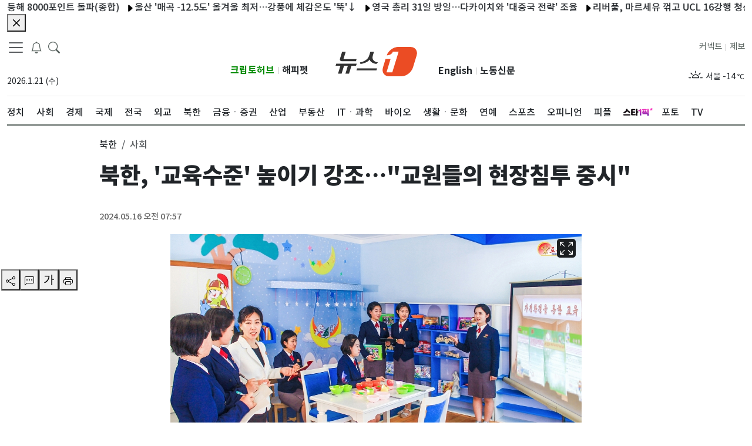

--- FILE ---
content_type: application/javascript; charset=utf-8
request_url: https://image.news1.kr/system/_sjs/_next/static/yO9Bz8_LNSLrXpc3mcweq/_ssgManifest.js
body_size: 640
content:
self.__SSG_MANIFEST=new Set(["\u002F","\u002F[sections]","\u002F[sections]\u002F[subsections]\u002F[id]","\u002F[sections]\u002Findex_local","\u002Famp\u002F[sections]\u002F[subsections]\u002F[id]","\u002Fauthor\u002F[id]","\u002Fbreakingnews","\u002Fcsat","\u002Fissues","\u002Fissues\u002F[id]","\u002Flatest","\u002Fopinion","\u002Fopinion\u002F[id]","\u002Fopinion\u002Fcolumnist","\u002Fopinion\u002FjournalistInsight","\u002Fphotos","\u002Fphotos\u002F[id]","\u002Fphotos\u002Fgraphic","\u002Fphotos\u002Fslide\u002F[id]","\u002Fseries","\u002Fseries\u002F[id]","\u002Ftopnews","\u002Ftrend","\u002Fvideos","\u002Fvideos\u002F[id]","\u002Fvideos\u002Fembed\u002F[id]"]);self.__SSG_MANIFEST_CB&&self.__SSG_MANIFEST_CB()